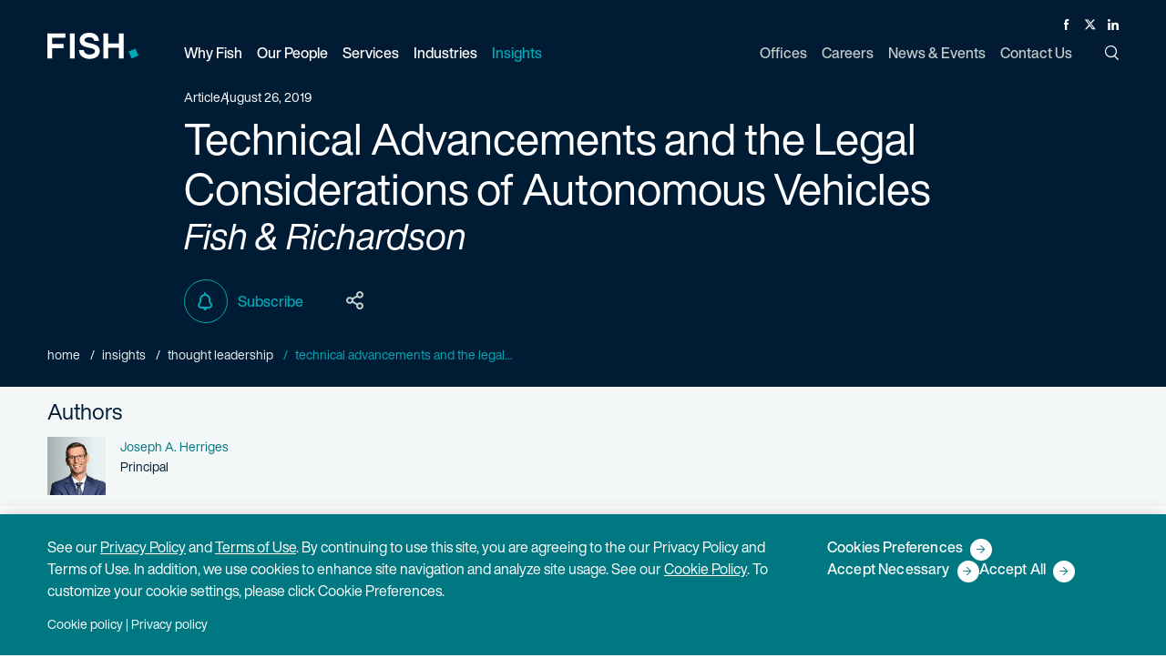

--- FILE ---
content_type: text/html; charset=utf-8
request_url: https://www.fr.com/insights/thought-leadership/articles/white-paper-autonomous-vehicles/
body_size: 8221
content:
<!DOCTYPE html>

<html lang="en">

  <head>
    <title>
      Legal Considerations of Autonomous Vehicles (AV) | Fish
    </title>
    <meta name="viewport" content="width=device-width,initial-scale=1">
    <link rel="apple-touch-icon" sizes="180x180" href="/apple-touch-icon.png">
    <link rel="icon" type="image/png" sizes="32x32" href="/favicon-32x32.png">
    <link rel="icon" type="image/png" sizes="16x16" href="/favicon-16x16.png">
    <link rel="manifest" href="/site.webmanifest">
    <link rel="mask-icon" href="/safari-pinned-tab.svg" color="#00a8b6">
    <meta name="msapplication-TileColor" content="#00a8b6">
    <meta name="theme-color" content="#ffffff">
    <meta name="csrf-param" content="authenticity_token" />
<meta name="csrf-token" content="VB9VelBhsox6fGGZ1GVByWz0vGIfdQ3AuBbplUT7fmpn5wLPEdIin-m3f3NhoeH3JCc2xgILlbOkY_u5aiaW5A" />
    <meta name="csp-nonce" />
    <link rel="stylesheet" media="all" href="/assets/main-e2e1097a3e7feeade9631d92fe4531cded9441c32f026b190404b3cb22b466aa.css" />
    <link rel="stylesheet" media="print" href="/assets/print-7254814d0c99299f29ef5a2fadba62ebb43c13dfde26716ba7a7d0e26f75968b.css" />
    <link rel="stylesheet" media="all" href="/assets/application-04024382391bb910584145d8113cf35ef376b55d125bb4516cebeb14ce788597.css" data-turbolinks-track="reload" />
    <script src="/packs/js/runtime-67d1856272245d0e8437.js" data-turbolinks-track="reload" defer="defer"></script>
<script src="/packs/js/485-9125b49acf4416efb078.js" data-turbolinks-track="reload" defer="defer"></script>
<script src="/packs/js/306-f646b5c548c1e9b4ca9f.js" data-turbolinks-track="reload" defer="defer"></script>
<script src="/packs/js/application-7ad0e06ad1e3860e8e6d.js" data-turbolinks-track="reload" defer="defer"></script>

    <meta name='title' content="Legal Considerations of Autonomous Vehicles (AV) | Fish" />
    <meta name='description' content='This white paper provides an overview of the AV industry and discusses some of the legal challenges associated with the development and implementation of AV te '>
    <meta property="og:title" content="Legal Considerations of Autonomous Vehicles (AV) | Fish">
    <meta property="og:description" content="This white paper provides an overview of the AV industry and discusses some of the legal challenges associated with the development and implementation of AV te ">
    <meta property="og:url" content="https://www.fr.com/insights/thought-leadership/articles/white-paper-autonomous-vehicles/">
    <meta property="og:image" content="https://www.fr.com/assets/fish-social-image-4d7e1c53a5fc344529aaf31adee5cc631077b2105655c7ee78620cca3b9bdd18.png/">
    <meta name="twitter:card" content="summary">
    <meta name="twitter:site" content="@FishRichardson">
    <meta name="twitter:title" content="Legal Considerations of Autonomous Vehicles (AV) | Fish">
    <meta name="twitter:description" content="This white paper provides an overview of the AV industry and discusses some of the legal challenges associated with the development and implementation of AV te ">
    <meta name="twitter:image" content="https://www.fr.com/assets/fish-social-image-4d7e1c53a5fc344529aaf31adee5cc631077b2105655c7ee78620cca3b9bdd18.png/">
    <meta name='keywords' content='' />
    
    <link rel="canonical" href="https://www.fr.com/insights/thought-leadership/articles/white-paper-autonomous-vehicles/" />

    
      <!-- Google Tag Manager -->
      <script>
      (function(w,d,s,l,i){w[l]=w[l]||[];w[l].push({'gtm.start':
      new Date().getTime(),event:'gtm.js'});var f=d.getElementsByTagName(s)[0],
      j=d.createElement(s),dl=l!='dataLayer'?'&l='+l:'';j.async=true;j.src=
      '//www.googletagmanager.com/gtm.'+'js?id='+i+dl;f.parentNode.insertBefore(j,f);
      })(window,document,'script','dataLayer','GTM-PB5CK9');
      </script>
      <!-- End Google Tag Manager -->



      <!-- CookiePro Cookies Consent Notice start for fr.com -->
      <script src="https://cookie-cdn.cookiepro.com/scripttemplates/otSDKStub.js"  type="text/javascript" charset="UTF-8" data-domain-script="d2e2c4a5-351d-4d9d-b225-7c18f2ebe863" ></script>
      <script type="text/javascript">
      function OptanonWrapper() { }
      </script>
      <!-- CookiePro Cookies Consent Notice end for fr.com -->


    
    <script type="application/ld+json">
{
  "@context": "https://schema.org",
  "@type": "Article",
  "headline": "Legal Considerations of Autonomous Vehicles (AV) | Fish",
  "author": ["Joseph A. Herriges"],
  "url": "https://www.fr.com/insights/thought-leadership/articles/white-paper-autonomous-vehicles/",
  "datePublished": "2019-08-26",
  "publisher": {
    "@type": "organization",
    "name": "Fish & Richardson",
    "logo": {
      "@type": "imageObject",
      "url": "https://www.fr.com/wp-content/themes/fish/img/logo/logo-dark.svg"
    }
  }
}
</script>

  </head>

  <body class="posts-wrapper" data-turbolinks="false">
      <!-- Google Tag Manager (noscript) -->
      <noscript><iframe src="https://www.googletagmanager.com/ns.html?id=GTM-PB5CK9"
      height="0" width="0" style="display:none;visibility:hidden"></iframe></noscript>
      <!-- End Google Tag Manager (noscript) -->

    <button class="skip-to-content-link" id="bypassButton">Skip to Main Content</button>

    <div id="app" class="app">
      <div data-turbolinks="false">
        
<app-header
  logo="/assets/logo-fish-d8edc76dc5082f195dd8a5fd9fcc1a9f1d16e5cbfb05dbbf8c6de686f6a29a31.svg"
  print-logo="/assets/logo-fish-dark-3d2c7ab690dd57558eeebf909503d234519a660ecaefeb1b12066e52f6e41fe6.svg"
  locale="en" frontend-url="https://www.fr.com"
  section="insights"
  :menu="{&quot;leftHandMenuItems&quot;:[{&quot;title&quot;:&quot;Why Fish&quot;,&quot;key&quot;:&quot;why-fish&quot;,&quot;url&quot;:&quot;/why-fish/&quot;,&quot;description&quot;:&quot;No one does IP like Fish&quot;,&quot;dropDownType&quot;:&quot;links&quot;,&quot;dropDownContent&quot;:{&quot;col-1&quot;:[{&quot;title&quot;:&quot;Diversity, Equity \u0026 Inclusion&quot;,&quot;url&quot;:&quot;https://www.fr.com/why-fish/diversity-equity-inclusion/&quot;,&quot;is_active&quot;:true,&quot;childLinks&quot;:[]}],&quot;col-2&quot;:[{&quot;title&quot;:&quot;Pro Bono \u0026 Social Responsibility&quot;,&quot;url&quot;:&quot;https://www.fr.com/why-fish/pro-bono-social-responsibility/&quot;,&quot;is_active&quot;:true,&quot;childLinks&quot;:[]}],&quot;col-3&quot;:[{&quot;title&quot;:&quot;Legal Operations&quot;,&quot;url&quot;:&quot;https://www.fr.com/why-fish/legal-operations/&quot;,&quot;is_active&quot;:true,&quot;childLinks&quot;:[{&quot;title&quot;:&quot;Pricing&quot;,&quot;url&quot;:&quot;https://www.fr.com/why-fish/pricing/&quot;,&quot;is_active&quot;:true,&quot;childLinks&quot;:[]},{&quot;title&quot;:&quot;Legal Project Management&quot;,&quot;url&quot;:&quot;https://www.fr.com/why-fish/legal-project-management/&quot;,&quot;is_active&quot;:true,&quot;childLinks&quot;:[]},{&quot;title&quot;:&quot;Knowledge Management&quot;,&quot;url&quot;:&quot;https://www.fr.com/why-fish/knowledge-management/&quot;,&quot;is_active&quot;:true,&quot;childLinks&quot;:[]},{&quot;title&quot;:&quot;eDiscovery&quot;,&quot;url&quot;:&quot;https://www.fr.com/why-fish/ediscovery/&quot;,&quot;is_active&quot;:true,&quot;childLinks&quot;:[]},{&quot;title&quot;:&quot; Legal Technology Services&quot;,&quot;url&quot;:&quot;https://www.fr.com/why-fish/legal-technology-services/&quot;,&quot;is_active&quot;:true,&quot;childLinks&quot;:[]}]}]}},{&quot;title&quot;:&quot;Our People&quot;,&quot;key&quot;:&quot;our-people&quot;,&quot;url&quot;:&quot;/our-people/&quot;,&quot;description&quot;:&quot;Accomplished, determined, proficient — in law, in science, in technology.&quot;,&quot;dropDownType&quot;:&quot;peoplepicker&quot;,&quot;dropDownContent&quot;:null},{&quot;title&quot;:&quot;Services&quot;,&quot;key&quot;:&quot;services&quot;,&quot;url&quot;:&quot;/services/&quot;,&quot;description&quot;:&quot;Our recipe for success? Top attorneys with a tech-savvy, singular focus on IP.&quot;,&quot;dropDownType&quot;:&quot;links&quot;,&quot;dropDownContent&quot;:{&quot;col-1&quot;:[{&quot;title&quot;:&quot;Litigation&quot;,&quot;url&quot;:&quot;/services/litigation/&quot;,&quot;is_active&quot;:true,&quot;childLinks&quot;:[{&quot;title&quot;:&quot;Patent Litigation&quot;,&quot;url&quot;:&quot;/services/patent-litigation/&quot;,&quot;is_active&quot;:true,&quot;childLinks&quot;:[]},{&quot;title&quot;:&quot;Trademark, Copyright \u0026 Media Litigation&quot;,&quot;url&quot;:&quot;/services/trademark-copyright-media-litigation/&quot;,&quot;is_active&quot;:true,&quot;childLinks&quot;:[]},{&quot;title&quot;:&quot;Trade Secret Litigation&quot;,&quot;url&quot;:&quot;/services/trade-secret-litigation/&quot;,&quot;is_active&quot;:true,&quot;childLinks&quot;:[]},{&quot;title&quot;:&quot;Appellate&quot;,&quot;url&quot;:&quot;/services/appellate-litigation/&quot;,&quot;is_active&quot;:true,&quot;childLinks&quot;:[]},{&quot;title&quot;:&quot;Standard Essential Patents&quot;,&quot;url&quot;:&quot;/services/standard-essential-patents/&quot;,&quot;is_active&quot;:true,&quot;childLinks&quot;:[]},{&quot;title&quot;:&quot;Chancery \u0026 Corporate Governance&quot;,&quot;url&quot;:&quot;/services/chancery-corporate-governance/&quot;,&quot;is_active&quot;:true,&quot;childLinks&quot;:[]}]},{&quot;title&quot;:&quot;Post-Grant&quot;,&quot;url&quot;:&quot;/services/post-grant/&quot;,&quot;is_active&quot;:true,&quot;childLinks&quot;:[{&quot;title&quot;:&quot;\u003cp\u003e\u003cem\u003eInter Partes\u0026nbsp;\u003c/em\u003eReview\u003c/p\u003e&quot;,&quot;url&quot;:&quot;/services/inter-partes-review/&quot;,&quot;is_active&quot;:true,&quot;childLinks&quot;:[]},{&quot;title&quot;:&quot;Post-Grant Review&quot;,&quot;url&quot;:&quot;/services/post-grant-review/&quot;,&quot;is_active&quot;:true,&quot;childLinks&quot;:[]},{&quot;title&quot;:&quot;\u003cp\u003e\u003cem\u003eEx Parte\u003c/em\u003e Reexamination\u003c/p\u003e&quot;,&quot;url&quot;:&quot;/services/ex-parte-reexamination/&quot;,&quot;is_active&quot;:true,&quot;childLinks&quot;:[]},{&quot;title&quot;:&quot;Supplemental Examination&quot;,&quot;url&quot;:&quot;/services/supplemental-examination/&quot;,&quot;is_active&quot;:true,&quot;childLinks&quot;:[]}]}],&quot;col-2&quot;:[{&quot;title&quot;:&quot;Patent&quot;,&quot;url&quot;:&quot;/services/patent/&quot;,&quot;is_active&quot;:true,&quot;childLinks&quot;:[{&quot;title&quot;:&quot;Patent Prosecution&quot;,&quot;url&quot;:&quot;/services/patent-prosecution/&quot;,&quot;is_active&quot;:true,&quot;childLinks&quot;:[]},{&quot;title&quot;:&quot;Strategic Patent Counseling \u0026 Opinions&quot;,&quot;url&quot;:&quot;/services/strategic-patent-counseling-and-opinions/&quot;,&quot;is_active&quot;:true,&quot;childLinks&quot;:[]},{&quot;title&quot;:&quot;Patent Portfolio Management &quot;,&quot;url&quot;:&quot;/services/patent-portfolio-management/&quot;,&quot;is_active&quot;:true,&quot;childLinks&quot;:[]},{&quot;title&quot;:&quot;Unitary Patent \u0026 Unified Patent Court&quot;,&quot;url&quot;:&quot;/services/unitary-patent/&quot;,&quot;is_active&quot;:true,&quot;childLinks&quot;:[]}]},{&quot;title&quot;:&quot;IP Licensing, Transactions \u0026 Agreements &quot;,&quot;url&quot;:&quot;/services/ip-licensing-transactions-agreements/&quot;,&quot;is_active&quot;:true,&quot;childLinks&quot;:[]}],&quot;col-3&quot;:[{&quot;title&quot;:&quot;Trademark \u0026 Copyright Counseling \u0026 Prosecution&quot;,&quot;url&quot;:&quot;/services/trademark-copyright-counseling-prosecution/&quot;,&quot;is_active&quot;:true,&quot;childLinks&quot;:[{&quot;title&quot;:&quot;Strategic Counseling, Registration \u0026 Opinions&quot;,&quot;url&quot;:&quot;/services/copyright-strategic-counseling-registration-opinions/&quot;,&quot;is_active&quot;:true,&quot;childLinks&quot;:[]},{&quot;title&quot;:&quot;Advertising \u0026 Marketing&quot;,&quot;url&quot;:&quot;/services/advertising-marketing/&quot;,&quot;is_active&quot;:true,&quot;childLinks&quot;:[]},{&quot;title&quot;:&quot;Domain Names \u0026 Internet&quot;,&quot;url&quot;:&quot;/services/domain-names-internet/&quot;,&quot;is_active&quot;:true,&quot;childLinks&quot;:[]},{&quot;title&quot;:&quot;TTAB Oppositions \u0026 Cancellations&quot;,&quot;url&quot;:&quot;/services/ttab-oppositions-cancellations/&quot;,&quot;is_active&quot;:true,&quot;childLinks&quot;:[]},{&quot;title&quot;:&quot;Digital Millennium Copyright Act&quot;,&quot;url&quot;:&quot;/services/digital-millennium-copyright-act/&quot;,&quot;is_active&quot;:true,&quot;childLinks&quot;:[]},{&quot;title&quot;:&quot;Transactions \u0026 Agreements&quot;,&quot;url&quot;:&quot;/services/copyright-transactions-agreements/&quot;,&quot;is_active&quot;:true,&quot;childLinks&quot;:[]}]},{&quot;title&quot;:&quot;Regulatory \u0026 Government Affairs&quot;,&quot;url&quot;:&quot;/services/regulatory/&quot;,&quot;is_active&quot;:true,&quot;childLinks&quot;:[{&quot;title&quot;:&quot;Communications \u0026 Spectrum Regulation&quot;,&quot;url&quot;:&quot;/services/communications-spectrum-regulation/&quot;,&quot;is_active&quot;:true,&quot;childLinks&quot;:[]},{&quot;title&quot;:&quot;Drug \u0026 Medical Device Regulation&quot;,&quot;url&quot;:&quot;/services/drug-medical-device-regulation/&quot;,&quot;is_active&quot;:true,&quot;childLinks&quot;:[]},{&quot;title&quot;:&quot;mHealth \u0026 Telemedicine&quot;,&quot;url&quot;:&quot;/services/mhealth-telemedicine-regulation/&quot;,&quot;is_active&quot;:true,&quot;childLinks&quot;:[]},{&quot;title&quot;:&quot;Privacy \u0026 Data Security&quot;,&quot;url&quot;:&quot;/services/privacy-data-security-regulation/&quot;,&quot;is_active&quot;:true,&quot;childLinks&quot;:[]}]}]}},{&quot;title&quot;:&quot;Industries&quot;,&quot;key&quot;:&quot;industries&quot;,&quot;url&quot;:&quot;/industries/&quot;,&quot;description&quot;:&quot;Substantial experience across the spectrum of cutting-edge science and technical industries.&quot;,&quot;dropDownType&quot;:&quot;links&quot;,&quot;dropDownContent&quot;:{&quot;col-1&quot;:[{&quot;title&quot;:&quot;Electrical \u0026 Computer Technology&quot;,&quot;url&quot;:&quot;/industries/electrical-computer-technology/&quot;,&quot;is_active&quot;:true,&quot;childLinks&quot;:[{&quot;title&quot;:&quot;Software \u0026 Internet&quot;,&quot;url&quot;:&quot;/industries/software-internet/&quot;,&quot;is_active&quot;:true,&quot;childLinks&quot;:[]},{&quot;title&quot;:&quot;Hardware&quot;,&quot;url&quot;:&quot;/industries/hardware/&quot;,&quot;is_active&quot;:true,&quot;childLinks&quot;:[]},{&quot;title&quot;:&quot;Semiconductors&quot;,&quot;url&quot;:&quot;/industries/semiconductors/&quot;,&quot;is_active&quot;:true,&quot;childLinks&quot;:[]},{&quot;title&quot;:&quot;Consumer Electronics&quot;,&quot;url&quot;:&quot;/industries/consumer-electronics/&quot;,&quot;is_active&quot;:true,&quot;childLinks&quot;:[]},{&quot;title&quot;:&quot;Optics&quot;,&quot;url&quot;:&quot;/industries/optics/&quot;,&quot;is_active&quot;:true,&quot;childLinks&quot;:[]},{&quot;title&quot;:&quot;Artificial Intelligence&quot;,&quot;url&quot;:&quot;/industries/artificial-intelligence/&quot;,&quot;is_active&quot;:true,&quot;childLinks&quot;:[]},{&quot;title&quot;:&quot;Digital Health&quot;,&quot;url&quot;:&quot;/industries/digital-health/&quot;,&quot;is_active&quot;:true,&quot;childLinks&quot;:[]},{&quot;title&quot;:&quot;Digital Media \u0026 E-Commerce&quot;,&quot;url&quot;:&quot;/industries/digital-media-e-commerce/&quot;,&quot;is_active&quot;:true,&quot;childLinks&quot;:[]},{&quot;title&quot;:&quot;Financial, Business \u0026 FinTech Services&quot;,&quot;url&quot;:&quot;/industries/financial-business-fintech-services/&quot;,&quot;is_active&quot;:true,&quot;childLinks&quot;:[]},{&quot;title&quot;:&quot;Telecommunications&quot;,&quot;url&quot;:&quot;/industries/telecommunications/&quot;,&quot;is_active&quot;:true,&quot;childLinks&quot;:[]}]},{&quot;title&quot;:&quot;Energy \u0026 Chemicals&quot;,&quot;url&quot;:&quot;/industries/energy-chemicals/&quot;,&quot;is_active&quot;:true,&quot;childLinks&quot;:[{&quot;title&quot;:&quot;Petrochemical&quot;,&quot;url&quot;:&quot;/industries/petrochemical/&quot;,&quot;is_active&quot;:true,&quot;childLinks&quot;:[]},{&quot;title&quot;:&quot;Cleantech&quot;,&quot;url&quot;:&quot;/industries/cleantech/&quot;,&quot;is_active&quot;:true,&quot;childLinks&quot;:[]}]}],&quot;col-2&quot;:[{&quot;title&quot;:&quot;Life Sciences&quot;,&quot;url&quot;:&quot;/industries/life-sciences/&quot;,&quot;is_active&quot;:true,&quot;childLinks&quot;:[{&quot;title&quot;:&quot;Biotech \u0026 Diagnostics&quot;,&quot;url&quot;:&quot;/industries/biotech-diagnostics/&quot;,&quot;is_active&quot;:true,&quot;childLinks&quot;:[]},{&quot;title&quot;:&quot;Medical Devices&quot;,&quot;url&quot;:&quot;/industries/medical-devices/&quot;,&quot;is_active&quot;:true,&quot;childLinks&quot;:[]},{&quot;title&quot;:&quot;Pharmaceuticals&quot;,&quot;url&quot;:&quot;/industries/pharmaceuticals/&quot;,&quot;is_active&quot;:true,&quot;childLinks&quot;:[]},{&quot;title&quot;:&quot;Academic Research \u0026 Medical Centers&quot;,&quot;url&quot;:&quot;/industries/academic-research/&quot;,&quot;is_active&quot;:true,&quot;childLinks&quot;:[]}]}],&quot;col-3&quot;:[{&quot;title&quot;:&quot;Transportation, Aerospace \u0026 Defense&quot;,&quot;url&quot;:&quot;/industries/transportation-aerospace-defense/&quot;,&quot;is_active&quot;:true,&quot;childLinks&quot;:[{&quot;title&quot;:&quot;Manufacturing&quot;,&quot;url&quot;:&quot;/industries/manufacturing/&quot;,&quot;is_active&quot;:true,&quot;childLinks&quot;:[]},{&quot;title&quot;:&quot;Autonomous Vehicles&quot;,&quot;url&quot;:&quot;/industries/autonomous-vehicles/&quot;,&quot;is_active&quot;:true,&quot;childLinks&quot;:[]}]}]}},{&quot;title&quot;:&quot;Insights&quot;,&quot;key&quot;:&quot;insights&quot;,&quot;url&quot;:&quot;/insights/&quot;,&quot;description&quot;:&quot;The latest insights on law, technology, and policy from the leading minds in IP.&quot;,&quot;dropDownType&quot;:&quot;links&quot;,&quot;dropDownContent&quot;:{&quot;col-1&quot;:[{&quot;title&quot;:&quot;Thought Leadership&quot;,&quot;url&quot;:&quot;https://www.fr.com/insights/thought-leadership/&quot;,&quot;is_active&quot;:true,&quot;childLinks&quot;:[]},{&quot;title&quot;:&quot;IP Law Essentials&quot;,&quot;url&quot;:&quot;https://www.fr.com/insights/ip-law-essentials/&quot;,&quot;is_active&quot;:true,&quot;childLinks&quot;:[]}],&quot;col-2&quot;:[{&quot;title&quot;:&quot;Post-Grant Annual Reports&quot;,&quot;url&quot;:&quot;https://www.fr.com/insights/post-grant-reports/&quot;,&quot;is_active&quot;:true,&quot;childLinks&quot;:[]},{&quot;title&quot;:&quot;Webinars&quot;,&quot;url&quot;:&quot;https://www.fr.com/insights/webinars/&quot;,&quot;is_active&quot;:true,&quot;childLinks&quot;:[]}],&quot;col-3&quot;:[{&quot;title&quot;:&quot;Podcasts&quot;,&quot;url&quot;:&quot;https://www.fr.com/insights/podcasts/&quot;,&quot;is_active&quot;:true,&quot;childLinks&quot;:[]}]},&quot;subscribeUrl&quot;:&quot;https://www.fr.com/subscribe/&quot;,&quot;showSubscribe&quot;:true}],&quot;rightHandMenuItems&quot;:[{&quot;title&quot;:&quot;Offices&quot;,&quot;key&quot;:&quot;offices&quot;,&quot;url&quot;:&quot;/offices/&quot;,&quot;dropDownType&quot;:&quot;none&quot;,&quot;dropDownContent&quot;:null},{&quot;title&quot;:&quot;Careers&quot;,&quot;key&quot;:&quot;careers&quot;,&quot;url&quot;:&quot;/careers/&quot;,&quot;dropDownType&quot;:&quot;none&quot;,&quot;dropDownContent&quot;:null},{&quot;title&quot;:&quot;News \u0026 Events&quot;,&quot;key&quot;:&quot;news-events&quot;,&quot;url&quot;:&quot;/news-events/&quot;,&quot;dropDownType&quot;:&quot;none&quot;,&quot;dropDownContent&quot;:null,&quot;showSubscribe&quot;:true},{&quot;title&quot;:&quot;Contact Us&quot;,&quot;key&quot;:&quot;contact&quot;,&quot;url&quot;:&quot;/contact/&quot;,&quot;dropDownType&quot;:&quot;none&quot;,&quot;dropDownContent&quot;:null}]}">
</app-header>

<noscript>
  <ul>
      <li><a href="/why-fish/">Why Fish</a></li>
      <li><a href="https://www.fr.com/why-fish/diversity-equity-inclusion/">Diversity, Equity &amp; Inclusion</a></li>
      <li><a href="https://www.fr.com/why-fish/pro-bono-social-responsibility/">Pro Bono &amp; Social Responsibility</a></li>
      <li><a href="https://www.fr.com/why-fish/legal-operations/">Legal Operations</a></li>
      <li><a href="https://www.fr.com/why-fish/pricing/">Pricing</a></li>
      <li><a href="https://www.fr.com/why-fish/legal-project-management/">Legal Project Management</a></li>
      <li><a href="https://www.fr.com/why-fish/knowledge-management/">Knowledge Management</a></li>
      <li><a href="https://www.fr.com/why-fish/ediscovery/">eDiscovery</a></li>
      <li><a href="https://www.fr.com/why-fish/legal-technology-services/"> Legal Technology Services</a></li>
      <li><a href="/our-people/">Our People</a></li>
      <li><a href="/services/">Services</a></li>
      <li><a href="/services/litigation/">Litigation</a></li>
      <li><a href="/services/patent-litigation/">Patent Litigation</a></li>
      <li><a href="/services/trademark-copyright-media-litigation/">Trademark, Copyright &amp; Media Litigation</a></li>
      <li><a href="/services/trade-secret-litigation/">Trade Secret Litigation</a></li>
      <li><a href="/services/appellate-litigation/">Appellate</a></li>
      <li><a href="/services/standard-essential-patents/">Standard Essential Patents</a></li>
      <li><a href="/services/chancery-corporate-governance/">Chancery &amp; Corporate Governance</a></li>
      <li><a href="/services/post-grant/">Post-Grant</a></li>
      <li><a href="/services/inter-partes-review/">&lt;p&gt;&lt;em&gt;Inter Partes&amp;nbsp;&lt;/em&gt;Review&lt;/p&gt;</a></li>
      <li><a href="/services/post-grant-review/">Post-Grant Review</a></li>
      <li><a href="/services/ex-parte-reexamination/">&lt;p&gt;&lt;em&gt;Ex Parte&lt;/em&gt; Reexamination&lt;/p&gt;</a></li>
      <li><a href="/services/supplemental-examination/">Supplemental Examination</a></li>
      <li><a href="/services/patent/">Patent</a></li>
      <li><a href="/services/patent-prosecution/">Patent Prosecution</a></li>
      <li><a href="/services/strategic-patent-counseling-and-opinions/">Strategic Patent Counseling &amp; Opinions</a></li>
      <li><a href="/services/patent-portfolio-management/">Patent Portfolio Management </a></li>
      <li><a href="/services/unitary-patent/">Unitary Patent &amp; Unified Patent Court</a></li>
      <li><a href="/services/ip-licensing-transactions-agreements/">IP Licensing, Transactions &amp; Agreements </a></li>
      <li><a href="/services/trademark-copyright-counseling-prosecution/">Trademark &amp; Copyright Counseling &amp; Prosecution</a></li>
      <li><a href="/services/copyright-strategic-counseling-registration-opinions/">Strategic Counseling, Registration &amp; Opinions</a></li>
      <li><a href="/services/advertising-marketing/">Advertising &amp; Marketing</a></li>
      <li><a href="/services/domain-names-internet/">Domain Names &amp; Internet</a></li>
      <li><a href="/services/ttab-oppositions-cancellations/">TTAB Oppositions &amp; Cancellations</a></li>
      <li><a href="/services/digital-millennium-copyright-act/">Digital Millennium Copyright Act</a></li>
      <li><a href="/services/copyright-transactions-agreements/">Transactions &amp; Agreements</a></li>
      <li><a href="/services/regulatory/">Regulatory &amp; Government Affairs</a></li>
      <li><a href="/services/communications-spectrum-regulation/">Communications &amp; Spectrum Regulation</a></li>
      <li><a href="/services/drug-medical-device-regulation/">Drug &amp; Medical Device Regulation</a></li>
      <li><a href="/services/mhealth-telemedicine-regulation/">mHealth &amp; Telemedicine</a></li>
      <li><a href="/services/privacy-data-security-regulation/">Privacy &amp; Data Security</a></li>
      <li><a href="/industries/">Industries</a></li>
      <li><a href="/industries/electrical-computer-technology/">Electrical &amp; Computer Technology</a></li>
      <li><a href="/industries/software-internet/">Software &amp; Internet</a></li>
      <li><a href="/industries/hardware/">Hardware</a></li>
      <li><a href="/industries/semiconductors/">Semiconductors</a></li>
      <li><a href="/industries/consumer-electronics/">Consumer Electronics</a></li>
      <li><a href="/industries/optics/">Optics</a></li>
      <li><a href="/industries/artificial-intelligence/">Artificial Intelligence</a></li>
      <li><a href="/industries/digital-health/">Digital Health</a></li>
      <li><a href="/industries/digital-media-e-commerce/">Digital Media &amp; E-Commerce</a></li>
      <li><a href="/industries/financial-business-fintech-services/">Financial, Business &amp; FinTech Services</a></li>
      <li><a href="/industries/telecommunications/">Telecommunications</a></li>
      <li><a href="/industries/energy-chemicals/">Energy &amp; Chemicals</a></li>
      <li><a href="/industries/petrochemical/">Petrochemical</a></li>
      <li><a href="/industries/cleantech/">Cleantech</a></li>
      <li><a href="/industries/life-sciences/">Life Sciences</a></li>
      <li><a href="/industries/biotech-diagnostics/">Biotech &amp; Diagnostics</a></li>
      <li><a href="/industries/medical-devices/">Medical Devices</a></li>
      <li><a href="/industries/pharmaceuticals/">Pharmaceuticals</a></li>
      <li><a href="/industries/academic-research/">Academic Research &amp; Medical Centers</a></li>
      <li><a href="/industries/transportation-aerospace-defense/">Transportation, Aerospace &amp; Defense</a></li>
      <li><a href="/industries/manufacturing/">Manufacturing</a></li>
      <li><a href="/industries/autonomous-vehicles/">Autonomous Vehicles</a></li>
      <li><a href="/insights/">Insights</a></li>
      <li><a href="https://www.fr.com/insights/thought-leadership/">Thought Leadership</a></li>
      <li><a href="https://www.fr.com/insights/ip-law-essentials/">IP Law Essentials</a></li>
      <li><a href="https://www.fr.com/insights/post-grant-reports/">Post-Grant Annual Reports</a></li>
      <li><a href="https://www.fr.com/insights/webinars/">Webinars</a></li>
      <li><a href="https://www.fr.com/insights/podcasts/">Podcasts</a></li>
  </ul>
  <ul>
      <li><a href="/offices/">Offices</a></li>
      <li><a href="/careers/">Careers</a></li>
      <li><a href="/news-events/">News &amp; Events</a></li>
      <li><a href="/contact/">Contact Us</a></li>
  </ul>
</noscript>
      </div>
      <main id="content">
        



  
<div class="page-header standard post-header" id="pageHeader">
  <div class="container">
    <div class="row">
      <div class="col-sm-16 col-lg-12">
        <p class="eyebrow">
          <span>Article</span>
            <time>August 26, 2019</time>
        </p>
        <h1>
          Technical Advancements and the Legal Considerations of Autonomous Vehicles
        </h1>
          <h3><p><em>Fish &amp; Richardson</em></p></h3>
      </div>
    </div>
    <div class="row">
      <div class="col-sm-16 col-lg-12">
        <page-tools :options="{&quot;url&quot;:&quot;https://www.fr.com/insights/thought-leadership/articles/white-paper-autonomous-vehicles/&quot;,&quot;title&quot;:&quot;Technical Advancements and the Legal Considerations of Autonomous Vehicles&quot;,&quot;description&quot;:&quot;This white paper provides an overview of the AV industry and discusses some of the legal challenges associated with the development and implementation of AV technologies.&quot;,&quot;download_url&quot;:&quot;https://www.fr.com/insights/thought-leadership/articles/white-paper-autonomous-vehicles/.pdf?format=pdf&quot;,&quot;show_share&quot;:true,&quot;print_url&quot;:&quot;https://www.fr.com/insights/thought-leadership/articles/white-paper-autonomous-vehicles/&quot;,&quot;subscribe_url&quot;:&quot;https://www.fr.com/subscribe/&quot;}"/>
      </div>
    </div>
    <nav class="breadcrumbs header-breadcrumbs">
      <div>
            <a href="/">Home</a>
            <a href="https://www.fr.com/insights/">Insights</a>
            <a href="https://www.fr.com/insights/thought-leadership/">Thought Leadership</a>
          <a class="current" href="#">Technical Advancements and the Legal...</a>
        </div>
    </nav>
  </div>
</div>

<div class="post-article article">
  <!-- Post under hero section -->
<!-- Displays the post contributors -->
  <section class="contributors-header">
    <div class="container">
        <h2 class="h5 contributors-heading">Authors</h2>
        <ul class="row">
            <li class="col-sm-16 col-md-8 col-lg-4 contributor">
              <dl class="small">
                <dt class="sr-only">Name</dt>
                <dd class="author-name"><a href="/team/joseph-a-herriges/">Joseph A. Herriges</a></dd>
                <dt class="sr-only">Person title </dt>
                <dd>Principal</dd>
              </dl>
              <figure class="square-headshot headshot">
                <span class="no-anchor">
                  <!-- This first line forces us to use the default image when we're trying to render the 
pdf version of this page -->
      <picture>
          <source
            srcset="/uploads/avif_345/124-fish-richardson-herriges-joseph-2022-web-345.avif/"
            type="image/avif"
          >

          <source
            srcset="/uploads/webp_345/124-fish-richardson-herriges-joseph-2022-web-345.webp/"
            type="image/webp"
          >
        <img
          src="/uploads/124-fish-richardson-herriges-joseph-2022-web.png"
          class=""
          alt="Headshot of Joseph (Joe) Herriges" width="1640"
          height="1240"
          decoding="async"
            loading="lazy"
        >
      </picture>

                </span>
              </figure>
            </li>
        </ul>
    </div>
  </section>

<div class="content-grid post article thought-leadership article white-paper-autonomous-vehicles" data-turbolinks="false">
  
      <div class="module html white">
  <div class="module-container">
    <div class="module-row">
      <div class="module-column">
        <div class="mce-editor">
          <p><!-- [if lte IE 8]><script charset="utf-8" type="text/javascript" src="//js.hsforms.net/forms/v2-legacy.js"></script><![endif]--></p>
<p>The concept of commercial autonomous vehicles, also referred to as AVs, is not new. Indeed, ships and aircraft have been equipped with some level of autonomous operation for decades. But only recent technological advances have made it possible to develop and implement sophisticated autonomous driving functionality in wheel-driven vehicles. The market reflects the opportunities associated with these new AV technologies. Over the past decade, the AV market has been one of the most rapidly growing markets in the automotive industry. According to IHS Markit, more than 33 million AVs will be sold annually as early as 2040, which is more than 26 percent of new car sales. Allied Market Research indicates that the AV market is expected to grow from $54 billion in 2019 to $557 billion in 2026.</p>
<p>The development and implementation of AV technologies are complex and present a broad range of technological and regulatory challenges. In addition, automotive manufacturers and integrators face legal obstacles, such as the protection of their intellectual property (patents, copyrights, and trade secrets), data privacy and security, and product liability.</p>
<p>This paper provides an overview of the AV industry and discusses some of the legal challenges associated with the development and implementation of AV technologies.</p>
<p><strong><a href="../../../../uploads/1698-technical-advancements-and-the-legal-considerations-of-autonomous-vehicles-final.pdf" target="_blank" rel="noopener">Download the autonomous vehicle white paper</a>.</strong></p>
        </div>
      </div>
    </div>
  </div>
</div>
  
</div>
<div class="content-grid legal-disclaimer">
  <div class="module">
    <div class="module-container">
      <div class="module-row">
        <div class="module-column">
          <strong><p data-pm-slice="1 1 []">The opinions expressed are those of the authors on the date noted above and do not necessarily reflect the views of Fish &amp; Richardson P.C., any other of its lawyers, its clients, or any of its or their respective affiliates. This post is for general information purposes only and is not intended to be and should not be taken as legal advice. No attorney-client relationship is formed.</p></strong>
        </div>
      </div>
    </div>
  </div>
</div>











  <div class="pdf-only pdf-title" aria-hidden="true">More by same author(s)</div>
  <carousel
    type="post"
    :featured="false"
    background-color=""
    :side-title="true"
    :wide="false"
    :narrow-column="false"
    :read-more="{&quot;url&quot;:&quot;/insights/?q=\u0026selected_author_id=747&quot;,&quot;label&quot;:&quot;See more&quot;}"
    title="More by same author(s)"
    description="">
    <template v-slot:swiper-slides>
        <article class="swiper-slide">
          <a class="slide-content" href="https://www.fr.com/insights/thought-leadership/blogs/the-most-interesting-appellate-cases-of-2024/">
            <div class="slide-body">
                <p class="eyebrow">
                    <span class="post-type-name">Blog</span>
                  <span>February 10, 2025</span>
                </p>

              <h3 class="slide-title h5 hover"><p>The Most Interesting Appellate Cases of 2024</p></h3>
            </div>
            <span class="arrow-link small" aria-label="Click to">
            Read more
            <span class="icon-arrow-forward-small"></span></span>
</a>        </article>

        <article class="swiper-slide">
          <a class="slide-content" href="https://www.fr.com/insights/thought-leadership/blogs/minnesota-patent-litigation-wrap-up-q3-2023/">
            <div class="slide-body">
                <p class="eyebrow">
                    <span class="post-type-name">Blog</span>
                  <span>November 27, 2023</span>
                </p>

              <h3 class="slide-title h5 hover"><p>Minnesota Patent Litigation Wrap-Up: Q3 2023</p></h3>
            </div>
            <span class="arrow-link small" aria-label="Click to">
            Read more
            <span class="icon-arrow-forward-small"></span></span>
</a>        </article>

        <article class="swiper-slide">
          <a class="slide-content" href="https://www.fr.com/insights/thought-leadership/blogs/minnesota-patent-litigation-wrap-up-q2-2023/">
            <div class="slide-body">
                <p class="eyebrow">
                    <span class="post-type-name">Blog</span>
                  <span>August 14, 2023</span>
                </p>

              <h3 class="slide-title h5 hover"><p>Minnesota Patent Litigation Wrap-Up: Q2 2023</p></h3>
            </div>
            <span class="arrow-link small" aria-label="Click to">
            Read more
            <span class="icon-arrow-forward-small"></span></span>
</a>        </article>

        <article class="swiper-slide">
          <a class="slide-content" href="https://www.fr.com/insights/thought-leadership/blogs/minnesota-patent-litigation-wrap-up-q4-2022/">
            <div class="slide-body">
                <p class="eyebrow">
                    <span class="post-type-name">Blog</span>
                  <span>January 17, 2023</span>
                </p>

              <h3 class="slide-title h5 hover"><p>Minnesota Patent Litigation Wrap-Up: Q4 2022</p></h3>
            </div>
            <span class="arrow-link small" aria-label="Click to">
            Read more
            <span class="icon-arrow-forward-small"></span></span>
</a>        </article>

        <article class="swiper-slide">
          <a class="slide-content" href="https://www.fr.com/insights/thought-leadership/blogs/minnesota-patent-litigation-wrap-up-q1-2022/">
            <div class="slide-body">
                <p class="eyebrow">
                    <span class="post-type-name">Blog</span>
                  <span>May 10, 2022</span>
                </p>

              <h3 class="slide-title h5 hover">Minnesota Patent Litigation Wrap-Up: Q1 2022</h3>
            </div>
            <span class="arrow-link small" aria-label="Click to">
            Read more
            <span class="icon-arrow-forward-small"></span></span>
</a>        </article>

        <article class="swiper-slide">
          <a class="slide-content" href="https://www.fr.com/insights/thought-leadership/articles/fish-principals-author-article-for-ipwatchdog-complex-ip-challenges-in-autonomous-vehicles/">
            <div class="slide-body">
                <p class="eyebrow">
                    <span class="post-type-name">Article</span>
                  <span>September 15, 2021</span>
                </p>

              <h3 class="slide-title h5 hover">Complex IP Challenges in Autonomous Vehicles</h3>
            </div>
            <span class="arrow-link small" aria-label="Click to">
            Read more
            <span class="icon-arrow-forward-small"></span></span>
</a>        </article>

        <article class="swiper-slide">
          <a class="slide-content" href="https://www.fr.com/insights/thought-leadership/blogs/basics-autonomous-vehicles-part-ii-legal-challenges-opportunities/">
            <div class="slide-body">
                <p class="eyebrow">
                    <span class="post-type-name">Blog</span>
                  <span>December 18, 2020</span>
                </p>

              <h3 class="slide-title h5 hover">The Basics of Autonomous Vehicles, Part II: Legal Challenges and Opportunities</h3>
            </div>
            <span class="arrow-link small" aria-label="Click to">
            Read more
            <span class="icon-arrow-forward-small"></span></span>
</a>        </article>

        <article class="swiper-slide">
          <a class="slide-content" href="https://www.fr.com/insights/thought-leadership/blogs/mn-patent-litigation-wrap-up-july-2020/">
            <div class="slide-body">
                <p class="eyebrow">
                    <span class="post-type-name">Blog</span>
                  <span>August 28, 2020</span>
                </p>

              <h3 class="slide-title h5 hover">Minnesota Patent Litigation Wrap-Up - July 2020</h3>
            </div>
            <span class="arrow-link small" aria-label="Click to">
            Read more
            <span class="icon-arrow-forward-small"></span></span>
</a>        </article>

        <article class="swiper-slide">
          <a class="slide-content" href="https://www.fr.com/insights/thought-leadership/blogs/d-minn-does-not-require-deposed-entity-identify-topics/">
            <div class="slide-body">
                <p class="eyebrow">
                    <span class="post-type-name">Blog</span>
                  <span>July 29, 2020</span>
                </p>

              <h3 class="slide-title h5 hover">District of Minnesota Does Not Require Deposed Entity to Identify Topics on Which Each 30(b)(6) Witness Will Testify</h3>
            </div>
            <span class="arrow-link small" aria-label="Click to">
            Read more
            <span class="icon-arrow-forward-small"></span></span>
</a>        </article>

        <article class="swiper-slide">
          <a class="slide-content" href="https://www.fr.com/insights/thought-leadership/blogs/mn-patent-litigation-wrap-up-june-2020/">
            <div class="slide-body">
                <p class="eyebrow">
                    <span class="post-type-name">Blog</span>
                  <span>July 8, 2020</span>
                </p>

              <h3 class="slide-title h5 hover">Minnesota Patent Litigation Wrap-Up &mdash; June 2020</h3>
            </div>
            <span class="arrow-link small" aria-label="Click to">
            Read more
            <span class="icon-arrow-forward-small"></span></span>
</a>        </article>

    </template>
  </carousel>




  <back-to-top></back-to-top>
</div>


      </main>
      <footer class="site-footer">
        <div class="container">
          <nav class="row">
            <div class="col-sm-16 col-md-4">
              <img src="/assets/logo-fish-d8edc76dc5082f195dd8a5fd9fcc1a9f1d16e5cbfb05dbbf8c6de686f6a29a31.svg" alt="Fish and Richardson Logo" width="100" height="29"  loading="lazy"/>
            </div>
            <div class="col-sm-16 col-md-4">
              <h2>
                <a href="/offices/">Offices</a>
              </h2>
              <ul>
                <li><a href="/offices/atlanta-ga/">Atlanta</a></li>
                <li><a href="/offices/austin-tx/">Austin</a></li>
                <li><a href="/offices/boston-ma/">Boston</a></li>
                <li><a href="/offices/chicago-il/">Chicago</a></li>
                <li><a href="/offices/dallas-tx/">Dallas</a></li>
                <li><a href="/offices/delaware-de/">Delaware</a></li>
                <li><a href="/offices/houston-tx/">Houston</a></li>
                <li><a href="/offices/minneapolis-mn/">Minneapolis</a></li>
                <li><a href="/offices/munich-de/">Munich</a></li>
                <li><a href="/offices/new-york-ny/">New York</a></li>
                <li><a href="/offices/orange-county-ca/">Orange County</a></li>
                <li><a href="/offices/san-diego-ca/">San Diego</a></li>
                <li><a href="/offices/shenzhen-cn/">Shenzhen</a></li>
                <li><a href="/offices/silicon-valley-ca/">Silicon Valley</a></li>
                <li><a href="/offices/washington-dc/">Washington, DC</a></li>
              </ul>
            </div>
            <div class="col-sm-16 col-md-4">
              <h2>
                <a href="/careers/">Careers</a>
              </h2>
              <ul>
                <li><a href="/careers/life-at-fish/">Life at Fish</a></li>
                <li><a href="/careers/judicial-clerks/">Judicial Clerks</a></li>
                <li><a href="/careers/law-students/">Law Students</a></li>
                <li><a href="/careers/lateral-hires/">Lateral Hires</a></li>
                <li><a href="/careers/scientists-engineers/">Scientists & Engineers</a></li>
                <li><a href="/careers/operations-administrative-staff/">Operations & Admin Staff</a></li>
                <li><a href="/careers/training-benefits/">Training & Benefits</a></li>
                <li><a href="/careers/faq/">FAQ</a></li>
              </ul>
              <h2>
                <a href="/subscribe/">Subscribe</a>
              </h2>
              <ul>
              </ul>
            </div>
            <div class="col-sm-16 col-md-4">

              <h2>
                <a href="/contact/">Contact Us</a>
              </h2>
              <h2>Site Information</h2>
              <ul>
                <li>
                  <a href="/sitemap/">Site Map</a>
                </li>
                <li>
                  <a href="/cookie-policy/">Cookie Policy</a>
                </li>
                <li>
                  <a href="/disclaimer/">Disclaimer</a>
                </li>
                <li>
                  <a href="/privacy-policy/">Privacy Policy</a>
                </li>
                <li>
                  <a href="/terms-of-use/">Terms of Use</a>
                </li>
              </ul>
            </div>
          </nav>
          <div class="copyright row">
            <p class="col-sm-16 col-md-12 col-lg-4 mb-none">Copyright &#169; 2026 Fish & Richardson P.C.</p>
          </div>
        </div>
      </footer>
      <mail-modal></mail-modal>
      <leaving-site-modal></leaving-site-modal>
    </div>
  </body>

</html>


--- FILE ---
content_type: text/css
request_url: https://www.fr.com/assets/print-7254814d0c99299f29ef5a2fadba62ebb43c13dfde26716ba7a7d0e26f75968b.css
body_size: 3838
content:
:root{--app-height: 100vh;--main-menu-position: 0px;--main-menu-width: 0px;--secondary-menu-position: 0px;--secondary-menu-width: 0px}.container{padding-right:12px;padding-left:12px;margin-right:12px;margin-left:12px}@media (min-width: 640px){.container{padding-right:16px;padding-left:16px;margin-right:32px;margin-left:32px}}@media (min-width: 1024px){.container{padding-right:12px;padding-left:12px;margin-right:40px;margin-left:40px}}@media (min-width: 1352px){.container{margin-right:auto;margin-left:auto;max-width:1272px}}@media (min-width: 1360px){.container{padding-right:16px;padding-left:16px;max-width:1280px}}.row,section.module.carousel.bio .swiper-wrapper{display:grid;grid-template-columns:repeat(4, minmax(0, 1fr));grid-auto-rows:auto;grid-gap:24px}.row.no-row-gap,section.module.carousel.bio .no-row-gap.swiper-wrapper{grid-row-gap:0}@media (min-width: 640px){.row,section.module.carousel.bio .swiper-wrapper{grid-template-columns:repeat(8, minmax(0, 1fr));grid-gap:32px}}@media (min-width: 1024px){.row,section.module.carousel.bio .swiper-wrapper{grid-template-columns:repeat(16, minmax(0, 1fr));grid-gap:24px}}@media (min-width: 1360px){.row,section.module.carousel.bio .swiper-wrapper{grid-gap:32px}}.col-sm-4{grid-column:auto/span 1}.col-sm-8{grid-column:auto/span 2}.col-sm-12{grid-column:auto/span 3}.col-sm-16,section.module.carousel.bio .swiper-slide{grid-column:auto/span 4}@media (min-width: 640px){.col-sm-2{grid-column:auto/span 1}}@media (min-width: 640px){.col-sm-4{grid-column:auto/span 2}}@media (min-width: 640px){.col-sm-6{grid-column:auto/span 3}}@media (min-width: 640px){.col-sm-8{grid-column:auto/span 4}}@media (min-width: 640px){.col-sm-10{grid-column:auto/span 5}}@media (min-width: 640px){.col-sm-12{grid-column:auto/span 6}}@media (min-width: 640px){.col-sm-14{grid-column:auto/span 7}}@media (min-width: 640px){.col-sm-16,section.module.carousel.bio .swiper-slide{grid-column:auto/span 8}}@media (min-width: 640px){.col-md-2{grid-column:auto/span 1}}@media (min-width: 640px){.col-md-4{grid-column:auto/span 2}}@media (min-width: 640px){.col-md-6{grid-column:auto/span 3}}@media (min-width: 640px){.col-md-8,.bio-figure,.bio-title,section.module.carousel.bio .swiper-slide{grid-column:auto/span 4}}@media (min-width: 640px){.col-md-10{grid-column:auto/span 5}}@media (min-width: 640px){.col-md-12{grid-column:auto/span 6}}@media (min-width: 640px){.col-md-14{grid-column:auto/span 7}}@media (min-width: 640px){.col-md-16{grid-column:auto/span 8}}@media (min-width: 1024px){.col-sm-1{grid-column:auto/span 1}}@media (min-width: 1024px){.col-sm-2{grid-column:auto/span 2}}@media (min-width: 1024px){.col-sm-3{grid-column:auto/span 3}}@media (min-width: 1024px){.col-sm-4{grid-column:auto/span 4}}@media (min-width: 1024px){.col-sm-5{grid-column:auto/span 5}}@media (min-width: 1024px){.col-sm-6{grid-column:auto/span 6}}@media (min-width: 1024px){.col-sm-7{grid-column:auto/span 7}}@media (min-width: 1024px){.col-sm-8{grid-column:auto/span 8}}@media (min-width: 1024px){.col-sm-9{grid-column:auto/span 9}}@media (min-width: 1024px){.col-sm-10{grid-column:auto/span 10}}@media (min-width: 1024px){.col-sm-11{grid-column:auto/span 11}}@media (min-width: 1024px){.col-sm-12{grid-column:auto/span 12}}@media (min-width: 1024px){.col-sm-13{grid-column:auto/span 13}}@media (min-width: 1024px){.col-sm-14{grid-column:auto/span 14}}@media (min-width: 1024px){.col-sm-15{grid-column:auto/span 15}}@media (min-width: 1024px){.col-sm-16,section.module.carousel.bio .swiper-slide{grid-column:auto/span 16}}@media (min-width: 1024px){.col-md-1{grid-column:auto/span 1}}@media (min-width: 1024px){.col-md-2{grid-column:auto/span 2}}@media (min-width: 1024px){.col-md-3{grid-column:auto/span 3}}@media (min-width: 1024px){.col-md-4{grid-column:auto/span 4}}@media (min-width: 1024px){.col-md-5{grid-column:auto/span 5}}@media (min-width: 1024px){.col-md-6{grid-column:auto/span 6}}@media (min-width: 1024px){.col-md-7{grid-column:auto/span 7}}@media (min-width: 1024px){.col-md-8,.bio-figure,.bio-title,section.module.carousel.bio .swiper-slide{grid-column:auto/span 8}}@media (min-width: 1024px){.col-md-9{grid-column:auto/span 9}}@media (min-width: 1024px){.col-md-10{grid-column:auto/span 10}}@media (min-width: 1024px){.col-md-11{grid-column:auto/span 11}}@media (min-width: 1024px){.col-md-12{grid-column:auto/span 12}}@media (min-width: 1024px){.col-md-13{grid-column:auto/span 13}}@media (min-width: 1024px){.col-md-14{grid-column:auto/span 14}}@media (min-width: 1024px){.col-md-15{grid-column:auto/span 15}}@media (min-width: 1024px){.col-md-16{grid-column:auto/span 16}}@media (min-width: 1024px){.col-lg-1{grid-column:auto/span 1}}@media (min-width: 1024px){.col-lg-2{grid-column:auto/span 2}}@media (min-width: 1024px){.col-lg-3{grid-column:auto/span 3}}@media (min-width: 1024px){.col-lg-4,section.module.carousel.bio .swiper-slide{grid-column:auto/span 4}}@media (min-width: 1024px){.col-lg-5{grid-column:auto/span 5}}@media (min-width: 1024px){.col-lg-6{grid-column:auto/span 6}}@media (min-width: 1024px){.col-lg-7{grid-column:auto/span 7}}@media (min-width: 1024px){.col-lg-8,.highlights-cell{grid-column:auto/span 8}}@media (min-width: 1024px){.col-lg-9{grid-column:auto/span 9}}@media (min-width: 1024px){.col-lg-10{grid-column:auto/span 10}}@media (min-width: 1024px){.col-lg-11{grid-column:auto/span 11}}@media (min-width: 1024px){.col-lg-12,.page-navigation.career-page-nav .col-lg-8,.page-navigation.career-page-nav .highlights-cell{grid-column:auto/span 12}}@media (min-width: 1024px){.col-lg-13{grid-column:auto/span 13}}@media (min-width: 1024px){.col-lg-14{grid-column:auto/span 14}}@media (min-width: 1024px){.col-lg-15{grid-column:auto/span 15}}@media (min-width: 1024px){.col-lg-16{grid-column:auto/span 16}}@media (min-width: 1360px){.col-xl-1{grid-column:auto/span 1}}@media (min-width: 1360px){.col-xl-2{grid-column:auto/span 2}}@media (min-width: 1360px){.col-xl-3{grid-column:auto/span 3}}@media (min-width: 1360px){.col-xl-4{grid-column:auto/span 4}}@media (min-width: 1360px){.col-xl-5{grid-column:auto/span 5}}@media (min-width: 1360px){.col-xl-6{grid-column:auto/span 6}}@media (min-width: 1360px){.col-xl-7{grid-column:auto/span 7}}@media (min-width: 1360px){.col-xl-8{grid-column:auto/span 8}}@media (min-width: 1360px){.col-xl-9{grid-column:auto/span 9}}@media (min-width: 1360px){.col-xl-10{grid-column:auto/span 10}}@media (min-width: 1360px){.col-xl-11{grid-column:auto/span 11}}@media (min-width: 1360px){.col-xl-12{grid-column:auto/span 12}}@media (min-width: 1360px){.col-xl-13{grid-column:auto/span 13}}@media (min-width: 1360px){.col-xl-14{grid-column:auto/span 14}}@media (min-width: 1360px){.col-xl-15{grid-column:auto/span 15}}@media (min-width: 1360px){.col-xl-16{grid-column:auto/span 16}}@page{margin:0.8 0.5in;padding:0}html,body{height:auto;margin:auto;padding:0}body{width:100%}.container{padding-left:0;padding-right:0;margin-left:0;margin-right:0;max-width:none !important}.row,section.module.carousel.bio .swiper-wrapper{grid-template-columns:repeat(16, minmax(0, 1fr));grid-gap:24px}.col-lg-1{grid-column:auto/span 1}.col-lg-2{grid-column:auto/span 2}.col-lg-3{grid-column:auto/span 3}.col-lg-4,section.module.carousel.bio .swiper-slide{grid-column:auto/span 4}.col-lg-5{grid-column:auto/span 5}.col-lg-6{grid-column:auto/span 6}.col-lg-7{grid-column:auto/span 7}.col-lg-8,.highlights-cell{grid-column:auto/span 8}.col-lg-9{grid-column:auto/span 9}.col-lg-10{grid-column:auto/span 10}.col-lg-11{grid-column:auto/span 11}.col-lg-12,.page-navigation.career-page-nav .col-lg-8,.page-navigation.career-page-nav .highlights-cell{grid-column:auto/span 12}.col-lg-13{grid-column:auto/span 13}.col-lg-14{grid-column:auto/span 14}.col-lg-15{grid-column:auto/span 15}.col-lg-16{grid-column:auto/span 16}a{color:#001c34 !important}div.app,[data-showmore-region]:not(.showmore-visible):not(.showmore-transition),[data-widget]:not(.accordion-visible) ul .site-header.collapsed .main-header,.site-header .main-header,footer.site-footer .copyright,.carousel-row,.carousel-column,.swiper,.swiper-wrapper,.swiper-slide,section.module.carousel .swiper-slide,div.module.carousel .swiper-slide,section.module.carousel .carousel-title,section.module.carousel .slide-content,.bio-lead,[data-widget]:not(.accordion-visible) ul,.page-navigation.blurb-principal-section .blurb-cta-area .blurb,.page-navigation.blurb-principal-section{all:unset}[data-showmore-region]:not(.showmore-visible):not(.showmore-transition){all:unset !important}.page-header-background,.main-header .hamburger,.main-header .search,footer.site-footer nav,.dev-panel,.leaving-site-modal,.bio-navs .bio-util-col,.bio-navs,.bio-breadcrumbs,.bio-lead .btn-showmore-toggle,.btn-toggle span.circle-icon,.circle-icon minus,.btn-showmore-toggle span.circle-icon,.carousel-tools,.module.figure.video,.btn-cta,nav.breadcrumbs,.page-tools,.swiper-slide .arrow-link,section.feature-module .feature-content:after,section.highlights figure:after,#st-cmp-v2,.people-search,nav.pagination-results,.navigation-row,.posts-search,.feature-item-more,.feature-grid .feature-pin .feature-pin-card:after,section.module.double-feature,.page-nav-element,.office-landing-card-meta,.btn-clipboard,.page-navigation a.page-back,.page-navigation.posts-landing-header.no-blurb,.frontpage-actions,.frontpage-presentation-column,.frontpage-status,.frontpage-cta,section.module.carousel.featured.service .swiper-slide .feature-services-arrow,section.module.testimonials .testimonials-background:after,section.module.testimonials .testimonials-wrapper:after,section.module.testimonials .swiper-pagination.testimonials-pagination,.tabs-header,.tabs-body .btn-toggle,.tabs-body .btn-showmore-toggle,.page-navigation.blurb-principal-section .blue-row,.page-header .address .btn-clipboard,.page-navigation.level-1,.posts-results-area .container .card-border .card-bio .arrow-link,#navPanel{display:none}#navPanel{visibility:hidden}.bio-body,.bio-header,footer.site-footer,.page-header,.page-navigation,section.feature-module .feature-content,.office-landing-card,.office-landing-figure figure:after,.page-navigation.subhead-section{background:none}.page-header dl.phone,section.module.testimonials .testimonials-header-content,section.feature-module{color:#001c34}header.site-header{border-bottom:1px solid #001c34;padding-bottom:0.25in;height:40px}footer.site-footer{color:#001c34;padding-top:0;padding-bottom:0}footer.site-footer .copyright p{padding-top:0.25in;border-top:1px solid #001c34;color:#001c34}.page-header,.page-header.standard,.page-header.standard.post-header{border-bottom:1px solid #001c34;min-height:0px !important;padding:36pt 0}.page-header,.page-header .eyebrow,.page-header a,.page-header.standard,.page-header.standard .eyebrow,.page-header.standard a,.page-header.standard.post-header,.page-header.standard.post-header .eyebrow,.page-header.standard.post-header a{color:#001c34}.page-header .eyebrow span:after,.page-header .eyebrow time:after,.page-header.standard .eyebrow span:after,.page-header.standard .eyebrow time:after,.page-header.standard.post-header .eyebrow span:after,.page-header.standard.post-header .eyebrow time:after{background:none;border-right:1px solid #001c34}.page-header .eyebrow,.page-header.standard .eyebrow,.page-header.standard.post-header .eyebrow{margin-bottom:13.5pt}.page-header h1,.page-header .h1,.page-header.standard h1,.page-header.standard .h1,.page-header.standard.post-header h1,.page-header.standard.post-header .h1{font-size:27pt}.page-navigation{border-bottom:1px solid #001c34;padding:36pt 0 !important}.page-navigation.level-2 .row,.page-navigation.level-2 section.module.carousel.bio .swiper-wrapper,section.module.carousel.bio .page-navigation.level-2 .swiper-wrapper,.page-navigation.level-3 .row,.page-navigation.level-3 section.module.carousel.bio .swiper-wrapper,section.module.carousel.bio .page-navigation.level-3 .swiper-wrapper,.page-navigation.page-subheader .row,.page-navigation.page-subheader section.module.carousel.bio .swiper-wrapper,section.module.carousel.bio .page-navigation.page-subheader .swiper-wrapper{display:block !important}.page-navigation.page-subheader h2{margin-bottom:18pt !important}p{font-size:13.5pt}h1,.h1{font-size:31.5pt}h2,.h2,section.module.testimonials h2.testimonials-heading{font-size:22.5pt}h3,.h3{font-size:20.25pt}h4,.h4{font-size:18pt}h5,.h5{font-size:13.5pt}h6,.h6{font-size:13.5pt}section.module{margin-bottom:27pt;margin-top:27pt}section.module:last-child{margin-bottom:18pt;padding-bottom:0 !important;border-bottom:0 !important}section.module.shading{padding-top:0;padding-bottom:0;background:none}section.module.half-shading:after{display:none}section.module.shading,section.module.half-shading{padding-bottom:0 !important}section.module.shading,section.module.shading:after,section.module.half-shading,section.module.half-shading:after{background:none}section.module:not(.shading):not(.half-shading)+section.module.shading{margin-top:36pt}.content-grid.homepage section.module.carousel+section.module.feature-content{margin-top:36pt}section.feature-module .container{display:grid;grid-template-columns:1fr 1fr;gap:32px}section.feature-module .feature-content{padding-top:0;padding-bottom:0}section.highlights .highlights-cell:nth-child(odd){grid-column-start:unset}section.highlights .highlights-cell:nth-child(even){grid-column-start:unset}.content-grid.post .module.html .module-container,.content-grid.post .module.figure .module-container,.content-grid.post aside.contributors .module-container,.content-grid.post aside.related .module-container,.content-grid.other-pages .module.html .module-container,.content-grid.other-pages .module.figure .module-container,.content-grid.other-pages aside.contributors .module-container,.content-grid.other-pages aside.related .module-container,.content-grid.landing-pages .module.html .module-container,.content-grid.landing-pages .module.figure .module-container,.content-grid.landing-pages aside.contributors .module-container,.content-grid.landing-pages aside.related .module-container{padding-left:0;padding-right:0;margin-left:0;margin-right:0;max-width:none !important}.content-grid.post .module.html .module-row,.content-grid.post .module.figure .module-row,.content-grid.post aside.contributors .module-row,.content-grid.post aside.related .module-row,.content-grid.other-pages .module.html .module-row,.content-grid.other-pages .module.figure .module-row,.content-grid.other-pages aside.contributors .module-row,.content-grid.other-pages aside.related .module-row,.content-grid.landing-pages .module.html .module-row,.content-grid.landing-pages .module.figure .module-row,.content-grid.landing-pages aside.contributors .module-row,.content-grid.landing-pages aside.related .module-row{display:block}.post-article .content-grid{margin-bottom:36pt}.content-grid.other-pages{margin-top:36pt;padding-top:0}.post-article section.module.carousel{background:none}.mce-editor h1,.mce-editor .h1,.mce-editor h2,.mce-editor .h2,.mce-editor section.module.testimonials h2.testimonials-heading,section.module.testimonials .mce-editor h2.testimonials-heading{font-size:20.25pt}.mce-editor h3,.mce-editor .h3{font-size:18pt;color:#001c34}.mce-editor h4,.mce-editor .h4,.mce-editor h5,.mce-editor .h5,.mce-editor h6,.mce-editor .h6{font-size:13.5pt}.swiper-wrapper,.swiper-wrapper[style]{padding-bottom:36pt;display:block;transform:none !important;transition:none !important}.swiper-slide,.swiper-slide[style]{width:100% !important;margin-bottom:9pt !important}.swiper-slide:last-child,.swiper-slide[style]:last-child{margin-bottom:0 !important}.swiper-slide{opacity:1 !important}section.module.carousel,div.module.carousel{border-bottom:1px solid #001c34}section.module.carousel:last-child,section.module.carousel:last-of-type,div.module.carousel:last-child,div.module.carousel:last-of-type{border-bottom:0 !important}section.module.carousel:last-child,div.module.carousel:last-child{border-bottom:0}section.module.carousel .carousel-title,div.module.carousel .carousel-title{display:block !important;margin-bottom:16.875pt}section.module.carousel .swiper-slide .eyebrow,div.module.carousel .swiper-slide .eyebrow{margin-bottom:0}section.module.carousel .swiper-slide .slide-content,div.module.carousel .swiper-slide .slide-content{display:block}section.module.carousel .swiper-slide .slide-content .h4,div.module.carousel .swiper-slide .slide-content .h4{font-size:13.5pt}section.module.carousel .swiper-slide .slide-content p,div.module.carousel .swiper-slide .slide-content p{font-size:11.25pt}section.module.carousel .swiper-slide .slide-content .slide-title,section.module.carousel .swiper-slide .slide-content .slide-title p,div.module.carousel .swiper-slide .slide-content .slide-title,div.module.carousel .swiper-slide .slide-content .slide-title p{margin-bottom:0 !important}section.module.carousel .swiper-slide .slide-content .slide-subhead,div.module.carousel .swiper-slide .slide-content .slide-subhead{max-width:none !important;margin-bottom:0 !important}section.module.carousel .swiper-slide p.meta,div.module.carousel .swiper-slide p.meta{font-size:10.125pt;margin-bottom:6.75pt;color:#001c34}section.module.carousel.scrollbar .carousel-row,div.module.carousel.scrollbar .carousel-row{border:0}.swiper-slide{min-height:0 !important}section.module.carousel.stat .swiper-wrapper,div.module.carousel.stat .swiper-wrapper{display:block;flex-wrap:wrap;gap:20pt}section.module.carousel.stat .swiper-wrapper .swiper-slide,div.module.carousel.stat .swiper-wrapper .swiper-slide{display:block}.statistic .value{font-size:13.5pt}.statistic span{display:inline}.carousel-title .carousel-description{max-width:none !important}section.module.carousel.bio .swiper-wrapper{display:grid}.bio-widget ul li,.swiper-slide,section.module.carousel .swiper-slide,div.module.carousel .swiper-slide,.mce-editor p,.mce-editor li,.mce-editor p,.mce-editor blockquote,.mce-editor table,section.feature-module,highlights-cell,highlights-intro,section.module.highlights-list li,section.module.feature-module,.highlights-cell,.card-bio,.slide-content,section.module.testimonials .testimonials-testimonial,.posts-results-row{width:100%;position:relative;break-inside:avoid;page-break-inside:avoid;page-break-before:auto;page-break-after:auto}section.module.carousel .swiper-slide,div.module.carousel .swiper-slide,.swiper-slide,.card-bio{border:1px solid transparent;display:inline-block}.bio-body .row,.bio-body section.module.carousel.bio .swiper-wrapper,section.module.carousel.bio .bio-body .swiper-wrapper{display:block}.bio-body .bio-content section.module:last-child{margin-bottom:10.125pt}.bio-header{margin-top:22.5pt}.bio-print-tab-header{margin-bottom:13.5pt}.bio-card.no-image .contact-info{padding-bottom:0}.bio-card{border-bottom:1px solid #001c34}.bio-title{order:2;position:relative;z-index:10;margin-left:50px}.bio-figure{order:1}.bio-figure figure{margin-bottom:1pt;background-image:none}.bio-meta{padding-top:0;padding:0}.bio-meta .bio-widget:first-child{border-top:0}.bio-widget{padding-bottom:13.5pt}.bio-widget ul li{margin-bottom:2.25pt}.bio-content section.list,.bio-content section.html,.bio-content section.expandable-html{border-bottom:1px solid #001c34}.bio-widget .btn-toggle.accordion-toggle{color:#001c34;font-size:13.5pt}section.feature-module .feature-content{padding-left:0 !important}section.highlights{padding-top:0}section.module.highlights-list .highlights-items{margin-top:0}section.module.highlights-list li:last-child{border:0;margin-bottom:0;padding-bottom:0}section.module.highlights.half-shading ul{padding-bottom:0}section.module.highlights.half-shading ul:after{background:none}.page-navigation.people-landing-header{padding-bottom:0}section.people-results .the-results{border:0}figure.square-headshot.placeholder{background:none}figure.square-headshot.placeholder:before,figure.square-headshot.placeholder:after{display:none}.card-bio figure img{background:none}section.module.feature-content{background:none;padding-bottom:36pt;border-bottom:1px solid #001c34}.feature-grid .feature-header{height:auto}.feature-grid{display:block}.feature-grid .feature-header{padding-top:0}.content-grid.page.homepage .feature-grid .feature-pin{border-bottom:1px solid #c2cdcd;padding-bottom:36pt}.feature-grid .feature-pin{background:none;display:block;margin:0;border-top:1px solid #c2cdcd}.feature-grid .feature-pin .feature-pin-card{padding:24px 0 0 0;display:block;min-height:0}.feature-grid .feature-pin,.feature-grid .feature-pin .eyebrow,.feature-grid .feature-pin a,.feature-grid .feature-pin .feature-pin-title a,.feature-grid .feature-pin .feature-pin-authors{color:#001c34}.feature-grid .feature-pin .eyebrow span:after{border-right:1px solid #001c34}.feature-grid .feature-pin .eyebrow{color:#33495d;margin-bottom:6.75pt}.feature-grid .feature-pin a{text-decoration:none}.office-landing-info{padding-bottom:0}.page-header.standard.career-header{background:none;padding-top:36pt}.page-header.standard.career-header h1{font-size:27pt}.career-header-background{height:440px}.career-header-background .career-header-graphic{display:none}.career-header-background .career-header-headshot{left:auto}.page-navigation.career-page-nav .row,.page-navigation.career-page-nav section.module.carousel.bio .swiper-wrapper,section.module.carousel.bio .page-navigation.career-page-nav .swiper-wrapper{grid-gap:0}.page-header.frontpage{height:auto;padding:36pt 0;margin-bottom:36pt}.page-header.frontpage .frontpage-column{padding:0;display:block}.page-header.frontpage .frontpage-row,.page-header.frontpage .frontpage-container{height:auto;display:block}.page-header.frontpage .frontpage-title *{color:#001c34 !important}.page-header.frontpage .frontpage-item{display:none}.page-header.frontpage .frontpage-item:first-child{display:block}.page-header.frontpage .frontpage-item:first-child,.page-header.frontpage .frontpage-item[style]:first-child{opacity:1 !important;visibility:visible !important;position:static}.page-header.frontpage .frontpage-item:first-child *,.page-header.frontpage .frontpage-item:first-child *[style],.page-header.frontpage .frontpage-item[style]:first-child *,.page-header.frontpage .frontpage-item[style]:first-child *[style]{opacity:1 !important;transform:none !important;visibility:visible !important}section.module.carousel.featured .carousel-title .carousel-description{max-width:none}section.module.carousel.service.featured .slide-body,section.module.carousel.featured .slide-body{padding-top:0 !important}section.module.carousel.service.featured .swiper-slide .slide-subhead,section.module.carousel.featured .swiper-slide .slide-subhead{opacity:1 !important}section.module.carousel.feature-carousel{margin-left:0 !important;margin-right:0 !important;margin-bottom:0}section.module.testimonials{height:auto;border-top:1px solid #001c34;border-bottom:1px solid #001c34;color:#001c34;padding:36pt 0}section.module.testimonials .container{padding:0}section.module.testimonials .testimonials-grid{display:block}section.module.testimonials .testimonials-header{padding:0;display:block;height:auto;margin-bottom:36pt}section.module.testimonials h2.testimonials-heading{font-weight:normal}section.module.testimonials .testimonials-header-content{padding:0;height:auto}section.module.testimonials h2.testimonials-heading{margin-bottom:0;max-width:none}section.module.testimonials .testimonials-column{height:auto;padding:0}section.module.testimonials .row,section.module.testimonials section.module.carousel.bio .swiper-wrapper,section.module.carousel.bio section.module.testimonials .swiper-wrapper{display:block !important}section.module.testimonials .testimonials-wrapper{padding:0}section.module.testimonials .testimonials-testimonial{height:auto}section.module.testimonials .testimonials-slide{margin-bottom:18pt !important}section.module.testimonials .testimonials-slide:last-child{margin-bottom:0}section.module.testimonials .testimonials-testimonial figure{display:block}section.module.testimonials .testimonials-testimonial figcaption{margin-top:11.25pt}section.module.tabs-module{border-bottom:1px solid #001c34;padding-bottom:36pt}.tabs{width:auto}.tabs-body{width:auto;display:block;padding:0;border:0}.tabs-body .h3.tabs-heading{margin-bottom:18pt}.tabs-body .tabpanel{visibility:visible;opacity:1;margin:0;margin-bottom:22.5pt;overflow:visible;height:auto}.tabs-body .tabpanel:last-child{margin-bottom:0}.tabs-body .tabpanel .row,.tabs-body .tabpanel section.module.carousel.bio .swiper-wrapper,section.module.carousel.bio .tabs-body .tabpanel .swiper-wrapper{display:block}.tabs-body .tab-content-more{display:block}.page-navigation.blurb-principal-section{min-height:0}.page-navigation.blurb-principal-section .container{margin:36pt 0 !important}.page-navigation.blurb-principal-section .blurb-cta-area{padding-top:0;margin-top:0}.page-navigation.blurb-principal-section .row,.page-navigation.blurb-principal-section section.module.carousel.bio .swiper-wrapper,section.module.carousel.bio .page-navigation.blurb-principal-section .swiper-wrapper{display:block}.page-navigation.blurb-principal-section .office-contact-info{margin:0}.page-navigation.blurb-principal-section .card-bio{margin-top:18pt}.page-navigation.blurb-principal-section .card-bio img{border:1px solid #c2cdcd;aspect-ratio:1 / 1}.page-navigation.blurb-principal-section .card-bio figure{width:180pt}.page-navigation.blurb-principal-section .card-bio .meta dd{margin-bottom:0}


--- FILE ---
content_type: image/svg+xml
request_url: https://www.fr.com/assets/bell-e5f6d8c21df764ad3b02852fdfce5f541df6fdf6eb86975e5b25fd017e817a1a.svg
body_size: 285
content:
<svg width="18" height="20" viewBox="0 0 18 20" fill="none" xmlns="http://www.w3.org/2000/svg">
  <path d="M6.08154 18H10.0815C10.0815 19.1046 9.18614 20 8.08154 20C6.97694 20 6.08154 19.1046 6.08154 18Z" fill="#00A8B6"/>
  <path fill-rule="evenodd" clip-rule="evenodd" d="M8.08154 0C7.52924 0 7.08154 0.44772 7.08154 1V2C7.08154 2.02775 7.08264 2.05523 7.08484 2.08241C4.24555 2.55712 2.08158 5.02585 2.08158 8V9.9574C2.08158 10.3881 1.92567 10.8042 1.64266 11.1289L0.998222 11.8682C-1.0886 14.2623 0.611732 18 3.78763 18H12.3755C15.5514 18 17.2517 14.2623 15.1649 11.8682L14.5205 11.1289C14.2375 10.8042 14.0815 10.3881 14.0815 9.9574V8C14.0815 5.02582 11.9175 2.55707 9.07824 2.08239C9.08044 2.05522 9.08154 2.02774 9.08154 2V1C9.08154 0.44772 8.63384 0 8.08154 0ZM4.08158 8C4.08158 5.79086 5.87244 4 8.08154 4C10.2907 4 12.0815 5.79086 12.0815 8V9.9574C12.0815 10.8712 12.4123 11.7542 13.0128 12.443L13.6573 13.1824C14.6162 14.2825 13.8349 16 12.3755 16H3.78763C2.32826 16 1.54694 14.2825 2.50586 13.1824L3.1503 12.443C3.75078 11.7542 4.08158 10.8712 4.08158 9.9574V8Z" fill="#00A8B6"/>
</svg>
